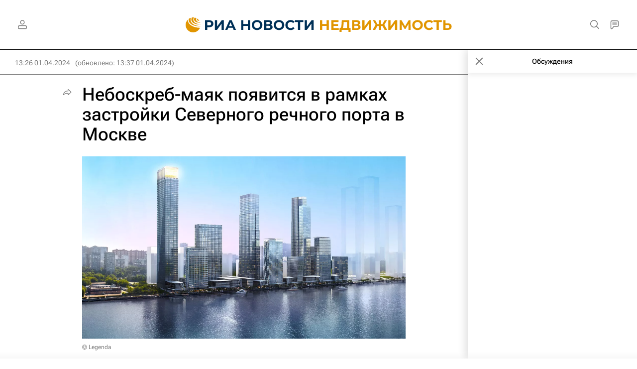

--- FILE ---
content_type: text/html
request_url: https://tns-counter.ru/nc01a**R%3Eundefined*rian_ru/ru/UTF-8/tmsec=rian_ru/19065278***
body_size: -73
content:
3D05761B697EC04BX1769914443:3D05761B697EC04BX1769914443

--- FILE ---
content_type: application/javascript
request_url: https://cdnn21.img.ria.ru/min/js/libs/banners/prebid.min.js?991c5bc75
body_size: 20590
content:
(function(e){function t(r){if(n[r])return n[r].exports;var i=n[r]={exports:{},id:r,loaded:!1};return e[r].call(i.exports,i,i.exports,t),i.loaded=!0,i.exports}var n={};return t.m=e,t.c=n,t.p="",t(0)})([function(e,t,n){"use strict";function r(e,t,n){return t in e?Object.defineProperty(e,t,{value:n,enumerable:!0,configurable:!0,writable:!0}):e[t]=n,e}function i(){for(var e=0;e<y.que.length;e++)if(d(y.que[e].called)===O)try{y.que[e].call(),y.que[e].called=!0}catch(e){h.logError("Error processing command :","prebid.js",e)}}function o(e){var t=y._bidsRequested.map(function(e){return e.bids.map(function(e){return e.placementCode})}).reduce(l.flatten).filter(l.uniques);return!!h.contains(t,e)||void h.logError('The "'+e+'" placement is not defined.')}function a(){y._bidsRequested=[],y._bidsReceived=y._bidsReceived.filter(function(e){return!y._adUnitCodes.includes(e.adUnitCode)})}function u(e,t,n){e.defaultView&&e.defaultView.frameElement&&(e.defaultView.frameElement.width=t,e.defaultView.frameElement.height=n)}var s=Object.assign||function(e){for(var t=1;t<arguments.length;t++){var n=arguments[t];for(var r in n)Object.prototype.hasOwnProperty.call(n,r)&&(e[r]=n[r])}return e},d="function"==typeof Symbol&&"symbol"==typeof Symbol.iterator?function(e){return typeof e}:function(e){return e&&"function"==typeof Symbol&&e.constructor===Symbol&&e!==Symbol.prototype?"symbol":typeof e},c=n(1),l=n(2),f=n(4);n(15);var p=n(14),g=n(12),b=n(43),y=(0,c.getGlobal)(),m=n(3),h=n(2),v=n(11),T=n(5),S=n(10),E=n(44),I=n(8),A=n(45),w=n(46),j="function",O="undefined",_="object",C=m.EVENTS.BID_WON,R=m.EVENTS.SET_TARGETING,U=!1,N=[],B={bidWon:o};y._bidsRequested=[],y._bidsReceived=[],y._adUnitCodes=[],y._winningBids=[],y._adsReceived=[],y._sendAllBids=!1,y.bidderSettings=y.bidderSettings||{},y.bidderTimeout=y.bidderTimeout||3e3,y.cbTimeout=y.cbTimeout||200,y.timeoutBuffer=200,y.logging=y.logging||!1,y.publisherDomain=y.publisherDomain||window.location.origin,y.libLoaded=!0,y.version="v0.20.0-pre",h.logInfo("Prebid.js v0.20.0-pre loaded"),y.adUnits=y.adUnits||[],y.que.push=function(e){if(("undefined"==typeof e?"undefined":d(e))===j)try{e.call()}catch(e){h.logError("Error processing command :"+e.message)}else h.logError("Commands written into pbjs.que.push must wrapped in a function")},y.getAdserverTargetingForAdUnitCodeStr=function(e){if(h.logInfo("Invoking pbjs.getAdserverTargetingForAdUnitCodeStr",arguments),e){var t=y.getAdserverTargetingForAdUnitCode(e);return h.transformAdServerTargetingObj(t)}h.logMessage("Need to call getAdserverTargetingForAdUnitCodeStr with adunitCode")},y.getAdserverTargetingForAdUnitCode=function(e){return y.getAdserverTargeting(e)[e]},y.getAdserverTargeting=function(e){return h.logInfo("Invoking pbjs.getAdserverTargeting",arguments),w.getAllTargeting(e).map(function(e){return r({},Object.keys(e)[0],e[Object.keys(e)[0]].map(function(e){return r({},Object.keys(e)[0],e[Object.keys(e)[0]].join(", "))}).reduce(function(e,t){return s(t,e)},{}))}).reduce(function(e,t){var n=Object.keys(t)[0];return e[n]=s({},e[n],t[n]),e},{})},y.getBidResponses=function(){h.logInfo("Invoking pbjs.getBidResponses",arguments);var e=y._bidsReceived.filter(l.adUnitsFilter.bind(this,y._adUnitCodes)),t=e&&e.length&&e[e.length-1].requestId;return e.map(function(e){return e.adUnitCode}).filter(l.uniques).map(function(n){return e.filter(function(e){return e.requestId===t&&e.adUnitCode===n})}).filter(function(e){return e&&e[0]&&e[0].adUnitCode}).map(function(e){return r({},e[0].adUnitCode,{bids:e})}).reduce(function(e,t){return s(e,t)},{})},y.getBidResponsesForAdUnitCode=function(e){var t=y._bidsReceived.filter(function(t){return t.adUnitCode===e});return{bids:t}},y.setTargetingForGPTAsync=function(){return h.logInfo("Invoking pbjs.setTargetingForGPTAsync",arguments),(0,l.isGptPubadsDefined)()?(w.resetPresetTargeting(),w.setTargeting(w.getAllTargeting()),void I.emit(R)):void h.logError("window.googletag is not defined on the page")},y.setTargetingForAst=function(){return h.logInfo("Invoking pbjs.setTargetingForAn",arguments),w.isApntagDefined()?(w.setTargetingForAst(),void I.emit(R)):void h.logError("window.apntag is not defined on the page")},y.allBidsAvailable=function(){return h.logInfo("Invoking pbjs.allBidsAvailable",arguments),v.bidsBackAll()},y.renderAd=function(e,t){if(h.logInfo("Invoking pbjs.renderAd",arguments),h.logMessage("Calling renderAd with adId :"+t),e&&t)try{var n=y._bidsReceived.find(function(e){return e.adId===t});if(n){y._winningBids.push(n),I.emit(C,n);var r=n.height,i=n.width,o=n.adUrl,a=n.ad;e===document||"video"===n.mediaType?h.logError("Error trying to write ad. Ad render call ad id "+t+" was prevented from writing to the main document."):a?(e.write(a),e.close(),u(e,i,r)):o?(e.write('<IFRAME SRC="'+o+'" FRAMEBORDER="0" SCROLLING="no" MARGINHEIGHT="0" MARGINWIDTH="0" TOPMARGIN="0" LEFTMARGIN="0" ALLOWTRANSPARENCY="true" WIDTH="'+i+'" HEIGHT="'+r+'"></IFRAME>'),e.close(),u(e,i,r)):h.logError("Error trying to write ad. No ad for bid response id: "+t)}else h.logError("Error trying to write ad. Cannot find ad by given id : "+t)}catch(e){h.logError("Error trying to write ad Id :"+t+" to the page:"+e.message)}else h.logError("Error trying to write ad Id :"+t+" to the page. Missing document or adId")},y.removeAdUnit=function(e){if(h.logInfo("Invoking pbjs.removeAdUnit",arguments),e)for(var t=0;t<y.adUnits.length;t++)y.adUnits[t].code===e&&y.adUnits.splice(t,1)},y.clearAuction=function(){U=!1,h.logMessage("Prebid auction cleared"),N.length&&N.shift()()},y.requestBids=function(e){var t=e.bidsBackHandler,n=e.timeout,r=e.adUnits,i=e.adUnitCodes;I.emit("requestBids");var o=y.cbTimeout=n||y.bidderTimeout;r=r||y.adUnits,h.logInfo("Invoking pbjs.requestBids",arguments),i&&i.length?r=r.filter(function(e){return i.includes(e.code)}):i=r&&r.map(function(e){return e.code});var u=r.filter(f.videoAdUnit).filter(f.hasNonVideoBidder);if(u.forEach(function(e){h.logError("adUnit "+e.code+" has 'mediaType' set to 'video' but contains a bidder that doesn't support video. No Prebid demand requests will be triggered for this adUnit.");for(var t=0;t<r.length;t++)r[t].code===e.code&&r.splice(t,1)}),U)return void N.push(function(){y.requestBids({bidsBackHandler:t,timeout:o,adUnits:r,adUnitCodes:i})});if(U=!0,y._adUnitCodes=i,v.externalCallbackReset(),a(),!r||0===r.length)return h.logMessage("No adUnits configured. No bids requested."),("undefined"==typeof t?"undefined":d(t))===j&&v.addOneTimeCallback(t,!1),void v.executeCallback();var s=!0,c=v.executeCallback.bind(v,s),l=setTimeout(c,o);("undefined"==typeof t?"undefined":d(t))===j&&v.addOneTimeCallback(t,l),T.callBids({adUnits:r,adUnitCodes:i,cbTimeout:o}),0===y._bidsRequested.length&&v.executeCallback()},y.addAdUnits=function(e){h.logInfo("Invoking pbjs.addAdUnits",arguments),h.isArray(e)?y.adUnits.push.apply(y.adUnits,e):("undefined"==typeof e?"undefined":d(e))===_&&y.adUnits.push(e)},y.onEvent=function(e,t,n){return h.logInfo("Invoking pbjs.onEvent",arguments),h.isFn(t)?n&&!B[e].call(null,n)?void h.logError('The id provided is not valid for event "'+e+'" and no handler was set.'):void I.on(e,t,n):void h.logError('The event handler provided is not a function and was not set on event "'+e+'".')},y.offEvent=function(e,t,n){h.logInfo("Invoking pbjs.offEvent",arguments),n&&!B[e].call(null,n)||I.off(e,t,n)},y.addCallback=function(e,t){h.logInfo("Invoking pbjs.addCallback",arguments);var n=null;return e&&t&&("undefined"==typeof t?"undefined":d(t))===j?(n=h.getUniqueIdentifierStr,v.addCallback(n,t,e),n):(h.logError("error registering callback. Check method signature"),n)},y.removeCallback=function(){return null},y.registerBidAdapter=function(e,t){h.logInfo("Invoking pbjs.registerBidAdapter",arguments);try{T.registerBidAdapter(e(),t)}catch(e){h.logError("Error registering bidder adapter : "+e.message)}},y.registerAnalyticsAdapter=function(e){h.logInfo("Invoking pbjs.registerAnalyticsAdapter",arguments);try{T.registerAnalyticsAdapter(e)}catch(e){h.logError("Error registering analytics adapter : "+e.message)}},y.bidsAvailableForAdapter=function(e){h.logInfo("Invoking pbjs.bidsAvailableForAdapter",arguments),y._bidsRequested.find(function(t){return t.bidderCode===e}).bids.map(function(t){return s(t,S.createBid(1),{bidderCode:e,adUnitCode:t.placementCode})}).map(function(e){return y._bidsReceived.push(e)})},y.createBid=function(e){return h.logInfo("Invoking pbjs.createBid",arguments),S.createBid(e)},y.addBidResponse=function(e,t){h.logInfo("Invoking pbjs.addBidResponse",arguments),v.addBidResponse(e,t)},y.loadScript=function(e,t,n){h.logInfo("Invoking pbjs.loadScript",arguments),E.loadScript(e,t,n)},y.enableAnalytics=function(e){e&&!h.isEmpty(e)?(h.logInfo("Invoking pbjs.enableAnalytics for: ",e),T.enableAnalytics(e)):h.logError("pbjs.enableAnalytics should be called with option {}")},y.aliasBidder=function(e,t){h.logInfo("Invoking pbjs.aliasBidder",arguments),e&&t?T.aliasBidAdapter(e,t):h.logError("bidderCode and alias must be passed as arguments","pbjs.aliasBidder")},y.setPriceGranularity=function(e){if(h.logInfo("Invoking pbjs.setPriceGranularity",arguments),!e)return void h.logError("Prebid Error: no value passed to `setPriceGranularity()`");if("string"==typeof e)v.setPriceGranularity(e);else if("object"===("undefined"==typeof e?"undefined":d(e))){if(!(0,g.isValidePriceConfig)(e))return void h.logError("Invalid custom price value passed to `setPriceGranularity()`");v.setCustomPriceBucket(e),v.setPriceGranularity(m.GRANULARITY_OPTIONS.CUSTOM),h.logMessage("Using custom price granularity")}},y.enableSendAllBids=function(){y._sendAllBids=!0},y.getAllWinningBids=function(){return y._winningBids},y.buildMasterVideoTagFromAdserverTag=function(e,t){h.logInfo("Invoking pbjs.buildMasterVideoTagFromAdserverTag",arguments);var n=(0,p.parse)(e);if(0===y._bidsReceived.length)return e;var r="";if("dfp"!==t.adserver.toLowerCase())return void h.logError("Only DFP adserver is supported");var i=A.dfpAdserver(t,n);return i.verifyAdserverTag()||h.logError("Invalid adserverTag, required google params are missing in query string"),i.appendQueryParams(),r=(0,p.format)(i.urlComponents)},y.setBidderSequence=function(e){e===m.ORDER.RANDOM&&T.setBidderSequence(m.ORDER.RANDOM)},y.getHighestCpmBids=function(e){return w.getWinningBids(e)},y.que.push(function(){return(0,b.listenMessagesFromCreative)()}),i()},function(e,t){"use strict";function n(){return window.pbjs}Object.defineProperty(t,"__esModule",{value:!0}),t.getGlobal=n,window.pbjs=window.pbjs||{},window.pbjs.que=window.pbjs.que||[]},function(e,t,n){"use strict";function r(){return O()+Math.random().toString(16).substr(2)}function i(){return window.console&&window.console.log}function o(e,t,n){return n.indexOf(e)===t}function a(e,t){return e.concat(t)}function u(e){return pbjs._bidsRequested.map(function(t){return t.bids.find(function(t){return t.bidId===e})}).find(function(e){return e})}function s(e){return Object.keys(e)}function d(e,t){return e[t]}function c(){var e=arguments.length>0&&void 0!==arguments[0]?arguments[0]:pbjs.adUnits;return e.map(function(e){return e.bids.map(function(e){return e.bidder}).reduce(a,[])}).reduce(a).filter(o)}function l(){if(window.googletag&&t.isFn(window.googletag.pubads)&&t.isFn(window.googletag.pubads().getSlots))return!0}function f(e,t){return e.cpm===t.cpm?e.timeToRespond>t.timeToRespond?t:e:e.cpm<t.cpm?t:e}function p(e){for(var t=e.length;t>0;){var n=Math.floor(Math.random()*t);t--;var r=e[t];e[t]=e[n],e[n]=r}return e}function g(e,t){return e.includes(t&&t.placementCode||t&&t.adUnitCode)}Object.defineProperty(t,"__esModule",{value:!0});var b="function"==typeof Symbol&&"symbol"==typeof Symbol.iterator?function(e){return typeof e}:function(e){return e&&"function"==typeof Symbol&&e.constructor===Symbol&&e!==Symbol.prototype?"symbol":typeof e};t.uniques=o,t.flatten=a,t.getBidRequest=u,t.getKeys=s,t.getValue=d,t.getBidderCodes=c,t.isGptPubadsDefined=l,t.getHighestCpm=f,t.shuffle=p,t.adUnitsFilter=g;var y=n(3),m="object",h="string",v="number",T=!1,S="Array",E="String",I="Function",A="Number",w=Object.prototype.toString,j=null;try{j=console.info.bind(window.console)}catch(e){}t.replaceTokenInString=function(e,t,n){return this._each(t,function(t,r){t=void 0===t?"":t;var i=n+r.toUpperCase()+n,o=new RegExp(i,"g");e=e.replace(o,t)}),e};var O=function(){var e=0;return function(){return e++,e}}();t.getUniqueIdentifierStr=r,t.generateUUID=function e(t){return t?(t^16*Math.random()>>t/4).toString(16):([1e7]+-1e3+-4e3+-8e3+-1e11).replace(/[018]/g,e)},t.getBidIdParameter=function(e,t){return t&&t[e]?t[e]:""},t.tryAppendQueryString=function(e,t,n){return n?e+=t+"="+encodeURIComponent(n)+"&":e},t.parseQueryStringParameters=function(e){var t="";for(var n in e)e.hasOwnProperty(n)&&(t+=n+"="+encodeURIComponent(e[n])+"&");return t},t.transformAdServerTargetingObj=function(e){return e&&Object.getOwnPropertyNames(e).length>0?s(e).map(function(t){return t+"="+encodeURIComponent(d(e,t))}).join("&"):""},t.extend=function(e,t){return e=e||{},this._each(t,function(n,r){b(t[r])===m?e[r]=this.extend(e[r],t[r]):e[r]=t[r]}),e},t.parseSizesInput=function(e){var t=[];if(("undefined"==typeof e?"undefined":b(e))===h){var n=e.split(","),r=/^(\d)+x(\d)+$/i;if(n)for(var i in n)U(n,i)&&n[i].match(r)&&t.push(n[i])}else if(("undefined"==typeof e?"undefined":b(e))===m){var o=e.length;if(o>0)if(2===o&&b(e[0])===v&&b(e[1])===v)t.push(this.parseGPTSingleSizeArray(e));else for(var a=0;a<o;a++)t.push(this.parseGPTSingleSizeArray(e[a]))}return t},t.parseGPTSingleSizeArray=function(e){if(this.isArray(e)&&2===e.length&&!isNaN(e[0])&&!isNaN(e[1]))return e[0]+"x"+e[1]},t.getTopWindowLocation=function(){var e=void 0;try{e=window.top.location}catch(t){e=window.location}return e},t.getTopWindowUrl=function(){var e=void 0;try{e=this.getTopWindowLocation().href}catch(t){e=""}return e},t.logWarn=function(e){C()&&console.warn&&console.warn("WARNING: "+e)},t.logInfo=function(e,t){C()&&i()&&j&&(t&&0!==t.length||(t=""),j("INFO: "+e+(""===t?"":" : params : "),t))},t.logMessage=function(e){C()&&i()&&console.log("MESSAGE: "+e)},t.hasConsoleLogger=i;var _=function(e){return e?window.console.error?"error":"log":""}(i()),C=function(){return pbjs.logging===!1&&T===!1&&(pbjs.logging="TRUE"===R(y.DEBUG_MODE).toUpperCase(),T=!0),!!pbjs.logging};t.debugTurnedOn=C,t.logError=function(e,t,n){var r=t||"ERROR";C()&&i()&&console[_](console,r+": "+e,n||"")},t.createInvisibleIframe=function(){var e=document.createElement("iframe");return e.id=r(),e.height=0,e.width=0,e.border="0px",e.hspace="0",e.vspace="0",e.marginWidth="0",e.marginHeight="0",e.style.border="0",e.scrolling="no",e.frameBorder="0",e.src="about:blank",e.style.display="none",e};var R=function(e){var t="[\\?&]"+e+"=([^&#]*)",n=new RegExp(t),r=n.exec(window.location.search);return null===r?"":decodeURIComponent(r[1].replace(/\+/g," "))};t.hasValidBidRequest=function(e,t,n){function r(e,n){n===t[o]&&(i=!0)}for(var i=!1,o=0;o<t.length;o++)if(i=!1,this._each(e,r),!i)return this.logError("Params are missing for bid request. One of these required paramaters are missing: "+t,n),!1;return!0},t.addEventHandler=function(e,t,n){e.addEventListener?e.addEventListener(t,n,!0):e.attachEvent&&e.attachEvent("on"+t,n)},t.isA=function(e,t){return w.call(e)==="[object "+t+"]"},t.isFn=function(e){return this.isA(e,I)},t.isStr=function(e){return this.isA(e,E)},t.isArray=function(e){return this.isA(e,S)},t.isNumber=function(e){return this.isA(e,A)},t.isEmpty=function(e){if(!e)return!0;if(this.isArray(e)||this.isStr(e))return!(e.length>0);for(var t in e)if(hasOwnProperty.call(e,t))return!1;return!0},t.isEmptyStr=function(e){return this.isStr(e)&&(!e||0===e.length)},t._each=function(e,t){if(!this.isEmpty(e)){if(this.isFn(e.forEach))return e.forEach(t,this);var n=0,r=e.length;if(r>0)for(;n<r;n++)t(e[n],n,e);else for(n in e)hasOwnProperty.call(e,n)&&t.call(this,e[n],n)}},t.contains=function(e,t){if(this.isEmpty(e))return!1;if(this.isFn(e.indexOf))return e.indexOf(t)!==-1;for(var n=e.length;n--;)if(e[n]===t)return!0;return!1},t.indexOf=function(){if(Array.prototype.indexOf)return Array.prototype.indexOf}(),t._map=function(e,t){if(this.isEmpty(e))return[];if(this.isFn(e.map))return e.map(t);var n=[];return this._each(e,function(r,i){n.push(t(r,i,e))}),n};var U=function(e,t){return e.hasOwnProperty?e.hasOwnProperty(t):"undefined"!=typeof e[t]&&e.constructor.prototype[t]!==e[t]};t.createTrackPixelHtml=function(e){if(!e)return"";var t=encodeURI(e),n='<div style="position:absolute;left:0px;top:0px;visibility:hidden;">';return n+='<img src="'+t+'"></div>'},t.createTrackPixelIframeHtml=function(e){return e?'<iframe frameborder="0" allowtransparency="true" marginheight="0" marginwidth="0" width="0" hspace="0" vspace="0" height="0" style="height:0p;width:0p;display:none;" scrolling="no" src="'+encodeURI(e)+'"></iframe>':""},t.getIframeDocument=function(e){if(e){var t=void 0;try{t=e.contentWindow?e.contentWindow.document:e.contentDocument.document?e.contentDocument.document:e.contentDocument}catch(e){this.logError("Cannot get iframe document",e)}return t}},t.getValueString=function(e,t,n){return void 0===t||null===t?n:this.isStr(t)?t:this.isNumber(t)?t.toString():void this.logWarn("Unsuported type for param: "+e+" required type: String")}},function(e,t){e.exports={JSON_MAPPING:{PL_CODE:"code",PL_SIZE:"sizes",PL_BIDS:"bids",BD_BIDDER:"bidder",BD_ID:"paramsd",BD_PL_ID:"placementId",ADSERVER_TARGETING:"adserverTargeting",BD_SETTING_STANDARD:"standard"},REPO_AND_VERSION:"prebid_prebid_0.20.0-pre",DEBUG_MODE:"pbjs_debug",STATUS:{GOOD:1,NO_BID:2},CB:{TYPE:{ALL_BIDS_BACK:"allRequestedBidsBack",AD_UNIT_BIDS_BACK:"adUnitBidsBack",BID_WON:"bidWon",REQUEST_BIDS:"requestBids"}},objectType_function:"function",objectType_undefined:"undefined",objectType_object:"object",objectType_string:"string",objectType_number:"number",EVENTS:{AUCTION_INIT:"auctionInit",AUCTION_END:"auctionEnd",BID_ADJUSTMENT:"bidAdjustment",BID_TIMEOUT:"bidTimeout",BID_REQUESTED:"bidRequested",BID_RESPONSE:"bidResponse",BID_WON:"bidWon",SET_TARGETING:"setTargeting",REQUEST_BIDS:"requestBids"},EVENT_ID_PATHS:{bidWon:"adUnitCode"},ORDER:{RANDOM:"random"},GRANULARITY_OPTIONS:{LOW:"low",MEDIUM:"medium",HIGH:"high",AUTO:"auto",DENSE:"dense",CUSTOM:"custom"},TARGETING_KEYS:["hb_bidder","hb_adid","hb_pb","hb_size","hb_deal"]}},function(e,t,n){"use strict";Object.defineProperty(t,"__esModule",{value:!0}),t.hasNonVideoBidder=t.videoAdUnit=void 0;var r=n(5),i=(t.videoAdUnit=function(e){return"video"===e.mediaType},function(e){return!r.videoAdapters.includes(e.bidder)});t.hasNonVideoBidder=function(e){return e.bids.filter(i).length}},function(e,t,n){"use strict";function r(e){var t=e.bidderCode,n=e.requestId,r=e.bidderRequestId,i=e.adUnits;return i.map(function(e){return e.bids.filter(function(e){return e.bidder===t}).map(function(t){var i=e.sizes;if(e.sizeMapping){var a=(0,u.mapSizes)(e);if(""===a)return"";i=a}return o(t,{placementCode:e.code,mediaType:e.mediaType,sizes:i,bidId:d.getUniqueIdentifierStr(),bidderRequestId:r,requestId:n})})}).reduce(a.flatten,[]).filter(function(e){return""!==e})}var i="function"==typeof Symbol&&"symbol"==typeof Symbol.iterator?function(e){return typeof e}:function(e){return e&&"function"==typeof Symbol&&e.constructor===Symbol&&e!==Symbol.prototype?"symbol":typeof e},o=Object.assign||function(e){for(var t=1;t<arguments.length;t++){var n=arguments[t];for(var r in n)Object.prototype.hasOwnProperty.call(n,r)&&(e[r]=n[r])}return e},a=n(2),u=n(6),s=n(7),d=n(2),c=n(3),l=n(8),f={};t.bidderRegistry=f;var p={},g=null;t.callBids=function(e){var t=e.adUnits,n=e.cbTimeout,i=d.generateUUID(),o=Date.now(),u={timestamp:o,requestId:i};l.emit(c.EVENTS.AUCTION_INIT,u);var s=(0,a.getBidderCodes)(t);g===c.ORDER.RANDOM&&(s=(0,a.shuffle)(s)),s.forEach(function(e){var a=f[e];if(a){var u=d.getUniqueIdentifierStr(),s={bidderCode:e,requestId:i,bidderRequestId:u,bids:r({bidderCode:e,requestId:i,bidderRequestId:u,adUnits:t}),start:(new Date).getTime(),auctionStart:o,timeout:n};s.bids&&0!==s.bids.length&&(d.logMessage("CALLING BIDDER ======= "+e),pbjs._bidsRequested.push(s),l.emit(c.EVENTS.BID_REQUESTED,s),a.callBids(s))}else d.logError("Adapter trying to be called which does not exist: "+e+" adaptermanager.callBids")})},t.registerBidAdapter=function(e,t){e&&t?i(e.callBids)===c.objectType_function?f[t]=e:d.logError("Bidder adaptor error for bidder code: "+t+"bidder must implement a callBids() function"):d.logError("bidAdaptor or bidderCode not specified")},t.aliasBidAdapter=function(e,t){var n=f[t];if(("undefined"==typeof n?"undefined":i(n))===c.objectType_undefined){var r=f[e];if(("undefined"==typeof r?"undefined":i(r))===c.objectType_undefined)d.logError('bidderCode "'+e+'" is not an existing bidder.',"adaptermanager.aliasBidAdapter");else try{var o=null;r instanceof s.BaseAdapter?d.logError(e+" bidder does not currently support aliasing.","adaptermanager.aliasBidAdapter"):(o=r.createNew(),o.setBidderCode(t),this.registerBidAdapter(o,t))}catch(t){d.logError(e+" bidder does not currently support aliasing.","adaptermanager.aliasBidAdapter")}}else d.logMessage('alias name "'+t+'" has been already specified.')},t.registerAnalyticsAdapter=function(e){var t=e.adapter,n=e.code;t&&n?i(t.enableAnalytics)===c.objectType_function?(t.code=n,p[n]=t):d.logError('Prebid Error: Analytics adaptor error for analytics "'+n+'"\n        analytics adapter must implement an enableAnalytics() function'):d.logError("Prebid Error: analyticsAdapter or analyticsCode not specified")},t.enableAnalytics=function(e){d.isArray(e)||(e=[e]),d._each(e,function(e){var t=p[e.provider];t?t.enableAnalytics(e):d.logError("Prebid Error: no analytics adapter found in registry for\n        "+e.provider+".")})},t.setBidderSequence=function(e){g=e};var b=n(9);t.registerBidAdapter(new b,"adriver"),t.videoAdapters=[]},function(e,t,n){"use strict";function r(e){if(e&&e.__esModule)return e;var t={};if(null!=e)for(var n in e)Object.prototype.hasOwnProperty.call(e,n)&&(t[n]=e[n]);return t.default=e,t}function i(e){if(!o(e.sizeMapping))return e.sizes;var t=a();if(!t){var n=e.sizeMapping.reduce(function(e,t){return e.minWidth<t.minWidth?t:e});return n.sizes?n.sizes:e.sizes}var r="",i=e.sizeMapping.find(function(e){return t>e.minWidth});return i&&i.sizes?(r=i.sizes,d.logMessage("AdUnit : "+e.code+" resized based on device width to : "+r)):d.logMessage("AdUnit : "+e.code+" not mapped to any sizes for device width. This request will be suppressed."),r}function o(e){return!!(d.isArray(e)&&e.length>0)||(d.logInfo("No size mapping defined"),!1)}function a(e){var t=e||c||window,n=t.document;return t.innerWidth?t.innerWidth:n.body.clientWidth?n.body.clientWidth:n.documentElement.clientWidth?n.documentElement.clientWidth:0}function u(e){c=e}Object.defineProperty(t,"__esModule",{value:!0}),t.setWindow=t.getScreenWidth=t.mapSizes=void 0;var s=n(2),d=r(s),c=void 0;t.mapSizes=i,t.getScreenWidth=a,t.setWindow=u},function(e,t){"use strict";function n(e,t){if(!(e instanceof t))throw new TypeError("Cannot call a class as a function")}Object.defineProperty(t,"__esModule",{value:!0});var r=function(){function e(e,t){for(var n=0;n<t.length;n++){var r=t[n];r.enumerable=r.enumerable||!1,r.configurable=!0,"value"in r&&(r.writable=!0),Object.defineProperty(e,r.key,r)}}return function(t,n,r){return n&&e(t.prototype,n),r&&e(t,r),t}}();t.BaseAdapter=function(){function e(t){n(this,e),this.code=t}return r(e,[{key:"getCode",value:function(){return this.code}},{key:"setCode",value:function(e){this.code=e}},{key:"callBids",value:function(){throw"adapter implementation must override callBids method"}}]),e}()},function(e,t,n){"use strict";var r=n(2),i=n(3),o=Array.prototype.slice,a=Array.prototype.push,u=r._map(i.EVENTS,function(e){return e}),s=i.EVENT_ID_PATHS,d=[];e.exports=function(){function e(e,t){r.logMessage("Emitting event for: "+e);var i=t[0]||{},o=s[e],u=i[o],c=n[e]||{que:[]},l=r._map(c,function(e,t){return t}),f=[];d.push({eventType:e,args:i,id:u}),u&&r.contains(l,u)&&a.apply(f,c[u].que),a.apply(f,c.que),r._each(f,function(e){if(e)try{e.apply(null,t)}catch(e){r.logError("Error executing handler:","events.js",e)}})}function t(e){return r.contains(u,e)}var n={},i={};return i.on=function(e,i,o){if(t(e)){var a=n[e]||{que:[]};o?(a[o]=a[o]||{que:[]},a[o].que.push(i)):a.que.push(i),n[e]=a}else r.logError("Wrong event name : "+e+" Valid event names :"+u)},i.emit=function(t){var n=o.call(arguments,1);e(t,n)},i.off=function(e,t,i){var o=n[e];r.isEmpty(o)||r.isEmpty(o.que)&&r.isEmpty(o[i])||i&&(r.isEmpty(o[i])||r.isEmpty(o[i].que))||(i?r._each(o[i].que,function(e){var n=o[i].que;e===t&&n.splice(r.indexOf.call(n,e),1)}):r._each(o.que,function(e){var n=o.que;e===t&&n.splice(r.indexOf.call(n,e),1)}),n[e]=o)},i.get=function(){return n},i.getEvents=function(){var e=[];return r._each(d,function(t){var n=r.extend({},t);e.push(n)}),e},i}()},function(e,t,n){"use strict";var r=n(10),i=n(11),o=n(2),a=n(13).ajax,u=function(){function e(e){var t=e.bids||[],r=Math.round(999999999*Math.random())+"-"+Math.round(new Date/1e3)+"-1-46-",i=o.getBidIdParameter("siteid",t[0].params)+"",a=o.getBidIdParameter("currency",t[0].params);a=a?a+"":"RUB";var u={cur:[a],site:{name:window.location.origin,domain:window.location.hostname,id:i,page:window.location.href},id:r,user:{buyerid:0},device:{ip:"195.209.111.14",ua:window.navigator.userAgent},imp:[]};o._each(t,function(e){if(e.placementCode){var t,n,r,i=o.getBidIdParameter("bidfloor",e.params);2===e.sizes.length&&"number"==typeof e.sizes[0]&&"number"==typeof e.sizes[1]?(t=e.sizes[0],n=e.sizes[1]):(t=e.sizes[0][0],n=e.sizes[0][1]),r={id:e.placementCode,banner:{w:t||void 0,h:n||void 0},bidfloor:i?i:0,bidfloorcur:a,secure:0},u.imp.push(r),pbjs.adriverRequests.push(e.placementCode)}}),u.imp[0].banner.w&&u.imp[0].banner.h&&n(u)}function t(e){try{e=JSON.parse(e)}catch(t){e={seatbid:[{bid:[{price:0,impid:void 0,nurl:void 0}]}]}}var t,n=0;o._each(e.seatbid,function(e){var a=e.bid[0];void 0!==a.nurl&&(n=a.nurl.split("://"),n=window.location.protocol+"//"+n[1],n=n.replace("${AUCTION_PRICE}",a.price));var u=a.impid||void 0;a.price>=0&&void 0!==u&&0!==n&&(t=r.createBid(1),t.bidderCode="adriver",t.cpm=a.price,t.adUrl=n,t.width=a.w,t.height=a.h,i.addBidResponse(u,t),o._each(pbjs.adriverRequests,function(e,t){e===u&&pbjs.adriverRequests.splice(t,1)}))}),pbjs.adriverRequests.length>0&&o._each(pbjs.adriverRequests,function(e){t=r.createBid(2),t.bidderCode="adriver",i.addBidResponse(e,t)})}function n(e){a(u,t,JSON.stringify(e),s)}var u=window.location.protocol+"//pb.adriver.ru/cgi-bin/bid.cgi",s={contentType:"text/plain",method:"POST",withCredentials:!0};return pbjs.adriverRequests=[],{callBids:e,responseCallback:t}};e.exports=u},function(e,t,n){"use strict";function r(e,t){function n(){switch(o){case 0:return"Pending";case 1:return"Bid available";case 2:return"Bid returned empty or error response";case 3:return"Bid timed out"}}var r=t&&t.bidId||i.getUniqueIdentifierStr(),o=e||0;this.bidderCode="",this.width=0,this.height=0,this.statusMessage=n(),this.adId=r,this.getStatusCode=function(){return o},this.getSize=function(){return this.width+"x"+this.height}}var i=n(2);t.createBid=function(){return new(Function.prototype.bind.apply(r,[null].concat(Array.prototype.slice.call(arguments))))}},function(e,t,n){"use strict";function r(){return(new Date).getTime()}function i(e){return e.bidderCode}function o(e){return e.bidder}function a(e){var t=this,n=pbjs._bidsRequested.map(function(n){return n.bids.filter(T.adUnitsFilter.bind(t,pbjs._adUnitCodes)).filter(function(t){return t.placementCode===e})}).reduce(T.flatten,[]).map(function(e){return"indexExchange"===e.bidder?e.sizes.length:1}).reduce(u,0),r=pbjs._bidsReceived.filter(function(t){return t.adUnitCode===e}).length;return n===r}function u(e,t){return e+t}function s(){var e=pbjs._bidsRequested.map(function(e){return e.bids}).reduce(T.flatten,[]).filter(T.adUnitsFilter.bind(this,pbjs._adUnitCodes)).map(function(e){return"indexExchange"===e.bidder?e.sizes.length:1}).reduce(function(e,t){return e+t},0),t=pbjs._bidsReceived.filter(T.adUnitsFilter.bind(this,pbjs._adUnitCodes)).length;return e===t}function d(e,t){return pbjs._bidsRequested.find(function(n){return n.bids.filter(function(n){return n.bidder===e&&n.placementCode===t}).length>0})||{start:null,requestId:null}}function c(e,t){var n={},r=pbjs.bidderSettings;if(t&&r){var i=y();l(n,i,t)}return e&&t&&r&&r[e]&&r[e][E.JSON_MAPPING.ADSERVER_TARGETING]?(l(n,r[e],t),t.alwaysUseBid=r[e].alwaysUseBid,t.sendStandardTargeting=r[e].sendStandardTargeting):R[e]&&(l(n,R[e],t),t.alwaysUseBid=R[e].alwaysUseBid,t.sendStandardTargeting=R[e].sendStandardTargeting),n}function l(e,t,n){var r=t[E.JSON_MAPPING.ADSERVER_TARGETING];return n.size=n.getSize(),A._each(r,function(r){var i=r.key,o=r.val;if(e[i]&&A.logWarn("The key: "+i+" is getting ovewritten"),A.isFn(o))try{o=o(n)}catch(e){A.logError("bidmanager","ERROR",e)}("undefined"==typeof t.suppressEmptyKeys||t.suppressEmptyKeys!==!0)&&"hb_deal"!==i||!A.isEmptyStr(o)&&null!==o&&void 0!==o?e[i]=o:A.logInfo("suppressing empty key '"+i+"' from adserver targeting")}),e}function f(e){var t=[e];p(O.byAdUnit,t)}function p(e,t){var n=this;A.isArray(e)&&e.forEach(function(e){var r=t||pbjs._adUnitCodes,i=[pbjs._bidsReceived.filter(T.adUnitsFilter.bind(n,r)).reduce(g,{})];e.apply(pbjs,i)})}function g(e,t){return e[t.adUnitCode]||(e[t.adUnitCode]={bids:[]}),e[t.adUnitCode].bids.push(t),e}function b(e){var t=e.bidderCode,n=e.cpm;if(t&&pbjs.bidderSettings&&pbjs.bidderSettings[t]&&h(pbjs.bidderSettings[t].bidCpmAdjustment)===j)try{n=pbjs.bidderSettings[t].bidCpmAdjustment.call(null,e.cpm,A.extend({},e))}catch(e){A.logError("Error during bid adjustment","bidmanager.js",e)}n>=0&&(e.cpm=n)}function y(){var e=pbjs.bidderSettings;return e[E.JSON_MAPPING.BD_SETTING_STANDARD]||(e[E.JSON_MAPPING.BD_SETTING_STANDARD]={adserverTargeting:[{key:"hb_bidder",val:function(e){return e.bidderCode}},{key:"hb_adid",val:function(e){return e.adId}},{key:"hb_pb",val:function(e){return _===E.GRANULARITY_OPTIONS.AUTO?e.pbAg:_===E.GRANULARITY_OPTIONS.DENSE?e.pbDg:_===E.GRANULARITY_OPTIONS.LOW?e.pbLg:_===E.GRANULARITY_OPTIONS.MEDIUM?e.pbMg:_===E.GRANULARITY_OPTIONS.HIGH?e.pbHg:_===E.GRANULARITY_OPTIONS.CUSTOM?e.pbCg:void 0}},{key:"hb_size",val:function(e){return e.size}},{key:"hb_deal",val:function(e){return e.dealId}}]}),e[E.JSON_MAPPING.BD_SETTING_STANDARD]}function m(){return y()[E.JSON_MAPPING.ADSERVER_TARGETING]}var h="function"==typeof Symbol&&"symbol"==typeof Symbol.iterator?function(e){return typeof e}:function(e){return e&&"function"==typeof Symbol&&e.constructor===Symbol&&e!==Symbol.prototype?"symbol":typeof e},v=Object.assign||function(e){for(var t=1;t<arguments.length;t++){var n=arguments[t];for(var r in n)Object.prototype.hasOwnProperty.call(n,r)&&(e[r]=n[r])}return e},T=n(2),S=n(12),E=n(3),I=E.EVENTS.AUCTION_END,A=n(2),w=n(8),j="function",O={byAdUnit:[],all:[],oneTime:null,timer:!1},_=E.GRANULARITY_OPTIONS.MEDIUM,C=void 0,R={};t.setCustomPriceBucket=function(e){C=e},t.getTimedOutBidders=function(){return pbjs._bidsRequested.map(i).filter(T.uniques).filter(function(e){return pbjs._bidsReceived.map(o).filter(T.uniques).indexOf(e)<0})},t.bidsBackAll=function(){return s()},t.addBidResponse=function(e,n){if(!e)return void A.logWarn("No adUnitCode supplied to addBidResponse, response discarded");if(n){var i=d(n.bidderCode,e),o=i.requestId,u=i.start;if(v(n,{requestId:o,responseTimestamp:r(),requestTimestamp:u,cpm:n.cpm||0,bidder:n.bidderCode,adUnitCode:e}),n.timeToRespond=n.responseTimestamp-n.requestTimestamp,n.timeToRespond>pbjs.cbTimeout+pbjs.timeoutBuffer){var l=!0;t.executeCallback(l)}w.emit(E.EVENTS.BID_ADJUSTMENT,n),w.emit(E.EVENTS.BID_RESPONSE,n);var p=(0,S.getPriceBucketString)(n.cpm,C);n.pbLg=p.low,n.pbMg=p.med,n.pbHg=p.high,n.pbAg=p.auto,n.pbDg=p.dense,n.pbCg=p.custom;var g={};n.bidderCode&&n.cpm>0&&(g=c(n.bidderCode,n)),n.adserverTargeting=g,pbjs._bidsReceived.push(n)}n&&n.adUnitCode&&a(n.adUnitCode)&&f(n.adUnitCode),
s()&&t.executeCallback()},t.getKeyValueTargetingPairs=function(){return c.apply(void 0,arguments)},t.setPriceGranularity=function(e){var t=E.GRANULARITY_OPTIONS;Object.keys(t).filter(function(n){return e===t[n]})?_=e:(A.logWarn("Prebid Warning: setPriceGranularity was called with invalid setting, using `medium` as default."),_=E.GRANULARITY_OPTIONS.MEDIUM)},t.registerDefaultBidderSetting=function(e,t){R[e]=t},t.executeCallback=function(e){if(!e&&O.timer&&clearTimeout(O.timer),O.all.called!==!0&&(p(O.all),O.all.called=!0,e)){var n=t.getTimedOutBidders();n.length&&w.emit(E.EVENTS.BID_TIMEOUT,n)}if(O.oneTime){w.emit(I);try{p([O.oneTime])}catch(e){A.logError("Error executing bidsBackHandler",null,e)}finally{O.oneTime=null,O.timer=!1,pbjs.clearAuction()}}},t.externalCallbackReset=function(){O.all.called=!1},t.addOneTimeCallback=function(e,t){O.oneTime=e,O.timer=t},t.addCallback=function(e,t,n){t.id=e,E.CB.TYPE.ALL_BIDS_BACK===n?O.all.push(t):E.CB.TYPE.AD_UNIT_BIDS_BACK===n&&O.byAdUnit.push(t)},w.on(E.EVENTS.BID_ADJUSTMENT,function(e){b(e)}),t.adjustBids=function(){return b.apply(void 0,arguments)},t.getStandardBidderAdServerTargeting=m},function(e,t){"use strict";function n(e,t){var n=0;return n=parseFloat(e),isNaN(n)&&(n=""),{low:""===n?"":r(e,u),med:""===n?"":r(e,s),high:""===n?"":r(e,d),auto:""===n?"":r(e,l),dense:""===n?"":r(e,c),custom:""===n?"":r(e,t)}}function r(e,t){var n="";if(!i(t))return n;var r=t.buckets.reduce(function(e,t){return e.max>t.max?e:t},{max:0}),u=t.buckets.find(function(t){if(e>r.max){var i=t.precision||a;n=t.max.toFixed(i)}else if(e<=t.max&&e>=t.min)return t});return u&&(n=o(e,u.increment,u.precision)),n}function i(e){if(!e||!e.buckets||!Array.isArray(e.buckets))return!1;var t=!0;return e.buckets.forEach(function(e){"undefined"!=typeof e.min&&e.max&&e.increment||(t=!1)}),t}function o(e,t,n){n||(n=a);var r=1/t;return(Math.floor(e*r)/r).toFixed(n)}Object.defineProperty(t,"__esModule",{value:!0});var a=2,u={buckets:[{min:0,max:5,increment:.5}]},s={buckets:[{min:0,max:20,increment:.1}]},d={buckets:[{min:0,max:20,increment:.01}]},c={buckets:[{min:0,max:3,increment:.01},{min:3,max:8,increment:.05},{min:8,max:20,increment:.5}]},l={buckets:[{min:0,max:5,increment:.05},{min:5,max:10,increment:.1},{min:10,max:20,increment:.5}]};t.getPriceBucketString=n,t.isValidePriceConfig=i},function(e,t,n){"use strict";function r(e,t,n){var r=arguments.length>3&&void 0!==arguments[3]?arguments[3]:{};try{var s=void 0,d=!1,c=r.method||(n?"POST":"GET");if(window.XMLHttpRequest?(s=new window.XMLHttpRequest,void 0===s.responseType&&(d=!0)):d=!0,d?(s=new window.XDomainRequest,s.onload=function(){t(s.responseText,s)},s.onerror=function(){a.logMessage("xhr onerror")},s.ontimeout=function(){a.logMessage("xhr timeout")},s.onprogress=function(){a.logMessage("xhr onprogress")}):s.onreadystatechange=function(){s.readyState===u&&t&&t(s.responseText,s)},"GET"===c&&n){var l=(0,o.parse)(e);i(l.search,n),e=(0,o.format)(l)}s.open(c,e),d||(r.withCredentials&&(s.withCredentials=!0),r.preflight&&s.setRequestHeader("X-Requested-With","XMLHttpRequest"),s.setRequestHeader("Content-Type",r.contentType||"text/plain")),s.send("POST"===c&&n)}catch(e){a.logError("xhr construction",e)}}Object.defineProperty(t,"__esModule",{value:!0});var i=Object.assign||function(e){for(var t=1;t<arguments.length;t++){var n=arguments[t];for(var r in n)Object.prototype.hasOwnProperty.call(n,r)&&(e[r]=n[r])}return e};t.ajax=r;var o=n(14),a=n(2),u=4},function(e,t){"use strict";function n(e){return e?e.replace(/^\?/,"").split("&").reduce(function(e,t){var n=t.split("="),r=a(n,2),i=r[0],o=r[1];return/\[\]$/.test(i)?(i=i.replace("[]",""),e[i]=e[i]||[],e[i].push(o)):e[i]=o||"",e},{}):{}}function r(e){return Object.keys(e).map(function(t){return Array.isArray(e[t])?e[t].map(function(e){return t+"[]="+e}).join("&"):t+"="+e[t]}).join("&")}function i(e){var t=document.createElement("a");return t.href=decodeURIComponent(e),{protocol:(t.protocol||"").replace(/:$/,""),hostname:t.hostname,port:+t.port,pathname:t.pathname,search:n(t.search||""),hash:(t.hash||"").replace(/^#/,""),host:t.host}}function o(e){return(e.protocol||"http")+"://"+(e.host||e.hostname+(e.port?":"+e.port:""))+(e.pathname||"")+(e.search?"?"+r(e.search||""):"")+(e.hash?"#"+e.hash:"")}Object.defineProperty(t,"__esModule",{value:!0});var a=function(){function e(e,t){var n=[],r=!0,i=!1,o=void 0;try{for(var a,u=e[Symbol.iterator]();!(r=(a=u.next()).done)&&(n.push(a.value),!t||n.length!==t);r=!0);}catch(e){i=!0,o=e}finally{try{!r&&u.return&&u.return()}finally{if(i)throw o}}return n}return function(t,n){if(Array.isArray(t))return t;if(Symbol.iterator in Object(t))return e(t,n);throw new TypeError("Invalid attempt to destructure non-iterable instance")}}();t.parseQS=n,t.formatQS=r,t.parse=i,t.format=o},function(e,t,n){"use strict";function r(e){return e&&e.__esModule?e:{default:e}}var i=n(16),o=r(i),a=n(40),u=r(a);Array.prototype.find||(0,o.default)(),Array.prototype.includes||(0,u.default)(),Number.isInteger=Number.isInteger||function(e){return"number"==typeof e&&isFinite(e)&&Math.floor(e)===e}},function(e,t,n){"use strict";var r=n(17),i=n(21);e.exports=function(){var e=i();return r(Array.prototype,{find:e},{find:function(){return Array.prototype.find!==e}}),e}},function(e,t,n){"use strict";var r=n(18),i=n(20),o="function"==typeof Symbol&&"symbol"==typeof Symbol(),a=Object.prototype.toString,u=function(e){return"function"==typeof e&&"[object Function]"===a.call(e)},s=function(){var e={};try{Object.defineProperty(e,"x",{enumerable:!1,value:e});for(var t in e)return!1;return e.x===e}catch(e){return!1}},d=Object.defineProperty&&s(),c=function(e,t,n,r){(!(t in e)||u(r)&&r())&&(d?Object.defineProperty(e,t,{configurable:!0,enumerable:!1,value:n,writable:!0}):e[t]=n)},l=function(e,t){var n=arguments.length>2?arguments[2]:{},a=r(t);o&&(a=a.concat(Object.getOwnPropertySymbols(t))),i(a,function(r){c(e,r,t[r],n[r])})};l.supportsDescriptors=!!d,e.exports=l},function(e,t,n){"use strict";var r=Object.prototype.hasOwnProperty,i=Object.prototype.toString,o=Array.prototype.slice,a=n(19),u=Object.prototype.propertyIsEnumerable,s=!u.call({toString:null},"toString"),d=u.call(function(){},"prototype"),c=["toString","toLocaleString","valueOf","hasOwnProperty","isPrototypeOf","propertyIsEnumerable","constructor"],l=function(e){var t=e.constructor;return t&&t.prototype===e},f={$console:!0,$external:!0,$frame:!0,$frameElement:!0,$frames:!0,$innerHeight:!0,$innerWidth:!0,$outerHeight:!0,$outerWidth:!0,$pageXOffset:!0,$pageYOffset:!0,$parent:!0,$scrollLeft:!0,$scrollTop:!0,$scrollX:!0,$scrollY:!0,$self:!0,$webkitIndexedDB:!0,$webkitStorageInfo:!0,$window:!0},p=function(){if("undefined"==typeof window)return!1;for(var e in window)try{if(!f["$"+e]&&r.call(window,e)&&null!==window[e]&&"object"==typeof window[e])try{l(window[e])}catch(e){return!0}}catch(e){return!0}return!1}(),g=function(e){if("undefined"==typeof window||!p)return l(e);try{return l(e)}catch(e){return!1}},b=function(e){var t=null!==e&&"object"==typeof e,n="[object Function]"===i.call(e),o=a(e),u=t&&"[object String]"===i.call(e),l=[];if(!t&&!n&&!o)throw new TypeError("Object.keys called on a non-object");var f=d&&n;if(u&&e.length>0&&!r.call(e,0))for(var p=0;p<e.length;++p)l.push(String(p));if(o&&e.length>0)for(var b=0;b<e.length;++b)l.push(String(b));else for(var y in e)f&&"prototype"===y||!r.call(e,y)||l.push(String(y));if(s)for(var m=g(e),h=0;h<c.length;++h)m&&"constructor"===c[h]||!r.call(e,c[h])||l.push(c[h]);return l};b.shim=function(){if(Object.keys){var e=function(){return 2===(Object.keys(arguments)||"").length}(1,2);if(!e){var t=Object.keys;Object.keys=function(e){return t(a(e)?o.call(e):e)}}}else Object.keys=b;return Object.keys||b},e.exports=b},function(e,t){"use strict";var n=Object.prototype.toString;e.exports=function(e){var t=n.call(e),r="[object Arguments]"===t;return r||(r="[object Array]"!==t&&null!==e&&"object"==typeof e&&"number"==typeof e.length&&e.length>=0&&"[object Function]"===n.call(e.callee)),r}},function(e,t){var n=Object.prototype.hasOwnProperty,r=Object.prototype.toString;e.exports=function(e,t,i){if("[object Function]"!==r.call(t))throw new TypeError("iterator must be a function");var o=e.length;if(o===+o)for(var a=0;a<o;a++)t.call(i,e[a],a,e);else for(var u in e)n.call(e,u)&&t.call(i,e[u],u,e)}},function(e,t,n){"use strict";e.exports=function(){var e=Array.prototype.find&&1!==[,1].find(function(){return!0});return e?Array.prototype.find:n(22)}},function(e,t,n){"use strict";var r=n(23);e.exports=function(e){var t=r.ToObject(this),n=r.ToInteger(r.ToLength(t.length));if(!r.IsCallable(e))throw new TypeError("Array#find: predicate must be a function");if(0!==n)for(var i,o=arguments[1],a=0;a<n;a++)if(i=t[a],r.Call(e,o,[i,a,t]))return i}},function(e,t,n){"use strict";var r=Object.prototype.toString,i="function"==typeof Symbol&&"symbol"==typeof Symbol.iterator,o=i?Symbol.prototype.toString:r,a=n(24),u=n(25),s=Number.MAX_SAFE_INTEGER||Math.pow(2,53)-1,d=n(26),c=n(27),l=n(28),f=n(29),p=n(30),g=parseInt,b=n(35),y=b.call(Function.call,String.prototype.slice),m=b.call(Function.call,RegExp.prototype.test,/^0b[01]+$/i),h=b.call(Function.call,RegExp.prototype.test,/^0o[0-7]+$/i),v=["","​","￾"].join(""),T=new RegExp("["+v+"]","g"),S=b.call(Function.call,RegExp.prototype.test,T),E=/^[-+]0x[0-9a-f]+$/i,I=b.call(Function.call,RegExp.prototype.test,E),A=["\t\n\v\f\r   ᠎    ","         　\u2028","\u2029\ufeff"].join(""),w=new RegExp("(^["+A+"]+)|(["+A+"]+$)","g"),j=b.call(Function.call,String.prototype.replace),O=function(e){return j(e,w,"")},_=n(37),C=n(39),R=d(d({},_),{Call:function(e,t){var n=arguments.length>2?arguments[2]:[];if(!this.IsCallable(e))throw new TypeError(e+" is not a function");return e.apply(t,n)},ToPrimitive:p,ToNumber:function(e){var t=f(e)?e:p(e,"number");if("symbol"==typeof t)throw new TypeError("Cannot convert a Symbol value to a number");if("string"==typeof t){if(m(t))return this.ToNumber(g(y(t,2),2));if(h(t))return this.ToNumber(g(y(t,2),8));if(S(t)||I(t))return NaN;var n=O(t);if(n!==t)return this.ToNumber(n)}return Number(t)},ToInt16:function(e){var t=this.ToUint16(e);return t>=32768?t-65536:t},ToInt8:function(e){var t=this.ToUint8(e);return t>=128?t-256:t},ToUint8:function(e){var t=this.ToNumber(e);if(a(t)||0===t||!u(t))return 0;var n=c(t)*Math.floor(Math.abs(t));return l(n,256)},ToUint8Clamp:function(e){var t=this.ToNumber(e);if(a(t)||t<=0)return 0;if(t>=255)return 255;var n=Math.floor(e);return n+.5<t?n+1:t<n+.5?n:n%2!==0?n+1:n},ToString:function(e){if("symbol"==typeof e)throw new TypeError("Cannot convert a Symbol value to a string");return String(e)},ToObject:function(e){return this.RequireObjectCoercible(e),Object(e)},ToPropertyKey:function(e){var t=this.ToPrimitive(e,String);return"symbol"==typeof t?o.call(t):this.ToString(t)},ToLength:function(e){var t=this.ToInteger(e);return t<=0?0:t>s?s:t},CanonicalNumericIndexString:function(e){if("[object String]"!==r.call(e))throw new TypeError("must be a string");if("-0"===e)return-0;var t=this.ToNumber(e);return this.SameValue(this.ToString(t),e)?t:void 0},RequireObjectCoercible:_.CheckObjectCoercible,IsArray:Array.isArray||function(e){return"[object Array]"===r.call(e)},IsConstructor:function(e){return"function"==typeof e&&!!e.prototype},IsExtensible:function(e){return!Object.preventExtensions||!f(e)&&Object.isExtensible(e)},IsInteger:function(e){if("number"!=typeof e||a(e)||!u(e))return!1;var t=Math.abs(e);return Math.floor(t)===t},IsPropertyKey:function(e){return"string"==typeof e||"symbol"==typeof e},IsRegExp:function(e){if(!e||"object"!=typeof e)return!1;if(i){var t=e[Symbol.match];if("undefined"!=typeof t)return _.ToBoolean(t)}return C(e)},SameValueZero:function(e,t){return e===t||a(e)&&a(t)},GetV:function(e,t){if(!this.IsPropertyKey(t))throw new TypeError("Assertion failed: IsPropertyKey(P) is not true");var n=this.ToObject(e);return n[t]},GetMethod:function(e,t){if(!this.IsPropertyKey(t))throw new TypeError("Assertion failed: IsPropertyKey(P) is not true");var n=this.GetV(e,t);if(null!=n){if(!this.IsCallable(n))throw new TypeError(t+"is not a function");return n}},Get:function(e,t){if("Object"!==this.Type(e))throw new TypeError("Assertion failed: Type(O) is not Object");if(!this.IsPropertyKey(t))throw new TypeError("Assertion failed: IsPropertyKey(P) is not true");return e[t]},Type:function(e){return"symbol"==typeof e?"Symbol":_.Type(e)},SpeciesConstructor:function(e,t){if("Object"!==this.Type(e))throw new TypeError("Assertion failed: Type(O) is not Object");var n=e.constructor;if("undefined"==typeof n)return t;if("Object"!==this.Type(n))throw new TypeError("O.constructor is not an Object");var r=i&&Symbol.species?n[Symbol.species]:void 0;if(null==r)return t;if(this.IsConstructor(r))return r;throw new TypeError("no constructor found")}});delete R.CheckObjectCoercible,e.exports=R},function(e,t){e.exports=Number.isNaN||function(e){return e!==e}},function(e,t){var n=Number.isNaN||function(e){return e!==e};e.exports=Number.isFinite||function(e){return"number"==typeof e&&!n(e)&&e!==1/0&&e!==-(1/0)}},function(e,t){var n=Object.prototype.hasOwnProperty;e.exports=Object.assign||function(e,t){for(var r in t)n.call(t,r)&&(e[r]=t[r]);return e}},function(e,t){e.exports=function(e){return e>=0?1:-1}},function(e,t){e.exports=function(e,t){var n=e%t;return Math.floor(n>=0?n:n+t)}},function(e,t){e.exports=function(e){return null===e||"function"!=typeof e&&"object"!=typeof e}},function(e,t,n){"use strict";var r="function"==typeof Symbol&&"symbol"==typeof Symbol.iterator,i=n(31),o=n(32),a=n(33),u=n(34),s=function(e,t){if("undefined"==typeof e||null===e)throw new TypeError("Cannot call method on "+e);if("string"!=typeof t||"number"!==t&&"string"!==t)throw new TypeError('hint must be "string" or "number"');var n,r,a,u="string"===t?["toString","valueOf"]:["valueOf","toString"];for(a=0;a<u.length;++a)if(n=e[u[a]],o(n)&&(r=n.call(e),i(r)))return r;throw new TypeError("No default value")},d=function(e,t){var n=e[t];if(null!==n&&"undefined"!=typeof n){if(!o(n))throw new TypeError(n+" returned for property "+t+" of object "+e+" is not a function");return n}};e.exports=function(e,t){if(i(e))return e;var n="default";arguments.length>1&&(t===String?n="string":t===Number&&(n="number"));var o;if(r&&(Symbol.toPrimitive?o=d(e,Symbol.toPrimitive):u(e)&&(o=Symbol.prototype.valueOf)),"undefined"!=typeof o){var c=o.call(e,n);if(i(c))return c;throw new TypeError("unable to convert exotic object to primitive")}return"default"===n&&(a(e)||u(e))&&(n="string"),s(e,"default"===n?"number":n)}},function(e,t){e.exports=function(e){return null===e||"function"!=typeof e&&"object"!=typeof e}},function(e,t){"use strict";var n=Function.prototype.toString,r=/^\s*class /,i=function(e){try{var t=n.call(e),i=t.replace(/\/\/.*\n/g,""),o=i.replace(/\/\*[.\s\S]*\*\//g,""),a=o.replace(/\n/gm," ").replace(/ {2}/g," ");return r.test(a)}catch(e){return!1}},o=function(e){try{return!i(e)&&(n.call(e),!0)}catch(e){return!1}},a=Object.prototype.toString,u="[object Function]",s="[object GeneratorFunction]",d="function"==typeof Symbol&&"symbol"==typeof Symbol.toStringTag;e.exports=function(e){if(!e)return!1;if("function"!=typeof e&&"object"!=typeof e)return!1;if(d)return o(e);if(i(e))return!1;var t=a.call(e);return t===u||t===s}},function(e,t){"use strict";var n=Date.prototype.getDay,r=function(e){try{return n.call(e),!0}catch(e){return!1}},i=Object.prototype.toString,o="[object Date]",a="function"==typeof Symbol&&"symbol"==typeof Symbol.toStringTag;e.exports=function(e){return"object"==typeof e&&null!==e&&(a?r(e):i.call(e)===o)}},function(e,t){"use strict";var n=Object.prototype.toString,r="function"==typeof Symbol&&"symbol"==typeof Symbol();if(r){var i=Symbol.prototype.toString,o=/^Symbol\(.*\)$/,a=function(e){return"symbol"==typeof e.valueOf()&&o.test(i.call(e))};e.exports=function(e){if("symbol"==typeof e)return!0;if("[object Symbol]"!==n.call(e))return!1;try{return a(e)}catch(e){return!1}}}else e.exports=function(e){return!1}},function(e,t,n){var r=n(36);e.exports=Function.prototype.bind||r},function(e,t){var n="Function.prototype.bind called on incompatible ",r=Array.prototype.slice,i=Object.prototype.toString,o="[object Function]";e.exports=function(e){var t=this;if("function"!=typeof t||i.call(t)!==o)throw new TypeError(n+t);for(var a,u=r.call(arguments,1),s=function(){if(this instanceof a){var n=t.apply(this,u.concat(r.call(arguments)));return Object(n)===n?n:this}return t.apply(e,u.concat(r.call(arguments)))},d=Math.max(0,t.length-u.length),c=[],l=0;l<d;l++)c.push("$"+l);if(a=Function("binder","return function ("+c.join(",")+"){ return binder.apply(this,arguments); }")(s),t.prototype){var f=function(){};f.prototype=t.prototype,a.prototype=new f,f.prototype=null}return a}},function(e,t,n){"use strict";var r=n(24),i=n(25),o=n(27),a=n(28),u=n(32),s=n(38),d={ToPrimitive:s,ToBoolean:function(e){return Boolean(e)},ToNumber:function(e){return Number(e)},ToInteger:function(e){var t=this.ToNumber(e);return r(t)?0:0!==t&&i(t)?o(t)*Math.floor(Math.abs(t)):t},ToInt32:function(e){return this.ToNumber(e)>>0},ToUint32:function(e){return this.ToNumber(e)>>>0},ToUint16:function(e){var t=this.ToNumber(e);if(r(t)||0===t||!i(t))return 0;var n=o(t)*Math.floor(Math.abs(t));return a(n,65536)},ToString:function(e){return String(e)},ToObject:function(e){return this.CheckObjectCoercible(e),Object(e)},CheckObjectCoercible:function(e,t){if(null==e)throw new TypeError(t||"Cannot call method on "+e);return e},IsCallable:u,SameValue:function(e,t){return e===t?0!==e||1/e===1/t:r(e)&&r(t)},Type:function(e){return null===e?"Null":"undefined"==typeof e?"Undefined":"function"==typeof e||"object"==typeof e?"Object":"number"==typeof e?"Number":"boolean"==typeof e?"Boolean":"string"==typeof e?"String":void 0}};e.exports=d},function(e,t,n){"use strict";var r=Object.prototype.toString,i=n(31),o=n(32),a={"[[DefaultValue]]":function(e,t){var n=t||("[object Date]"===r.call(e)?String:Number);if(n===String||n===Number){var a,u,s=n===String?["toString","valueOf"]:["valueOf","toString"];for(u=0;u<s.length;++u)if(o(e[s[u]])&&(a=e[s[u]](),i(a)))return a;throw new TypeError("No default value")}throw new TypeError("invalid [[DefaultValue]] hint supplied")}};e.exports=function(e,t){return i(e)?e:a["[[DefaultValue]]"](e,t)}},function(e,t){"use strict";var n=RegExp.prototype.exec,r=function(e){try{return n.call(e),!0}catch(e){return!1}},i=Object.prototype.toString,o="[object RegExp]",a="function"==typeof Symbol&&"symbol"==typeof Symbol.toStringTag;e.exports=function(e){return"object"==typeof e&&(a?r(e):i.call(e)===o)}},function(e,t,n){"use strict";var r=n(17),i=n(41);e.exports=function(){var e=i();return Array.prototype.includes!==e&&r(Array.prototype,{includes:e}),e}},function(e,t,n){"use strict";var r=n(42);e.exports=function(){return Array.prototype.includes||r}},function(e,t,n){(function(t){"use strict";var r=n(23),i=Number.isNaN||function(e){return e!==e},o=Number.isFinite||function(e){return"number"==typeof e&&t.isFinite(e)},a=Array.prototype.indexOf;e.exports=function(e){var t=arguments.length>1?r.ToInteger(arguments[1]):0;if(a&&!i(e)&&o(t)&&"undefined"!=typeof e)return a.apply(this,arguments)>-1;var n=r.ToObject(this),u=r.ToLength(n.length);if(0===u)return!1;for(var s=t>=0?t:Math.max(0,u+t);s<u;){if(r.SameValueZero(e,n[s]))return!0;s+=1}return!1}}).call(t,function(){return this}())},function(e,t,n){"use strict";function r(e){return e&&e.__esModule?e:{default:e}}function i(){addEventListener("message",o,!1)}function o(e){var t=e.message?"message":"data",n={};try{n=JSON.parse(e[t])}catch(e){return}if(n.adId){var r=pbjs._bidsReceived.find(function(e){return e.adId===n.adId});"Prebid Request"===n.message&&(a(r,n.adServerDomain,e.source),d.default.emit(l,r))}}function a(e,t,n){var r=e.adId,i=e.ad,o=e.adUrl,a=e.width,s=e.height;r&&(u(e),n.postMessage(JSON.stringify({message:"Prebid Response",ad:i,adUrl:o,adId:r,width:a,height:s}),t))}function u(e){var t=e.adUnitCode,n=e.width,r=e.height,i=document.getElementById(window.googletag.pubads().getSlots().find(function(e){return e.getAdUnitPath()===t||e.getSlotElementId()===t}).getSlotElementId()).querySelector("iframe");i.width=""+n,i.height=""+r}Object.defineProperty(t,"__esModule",{value:!0}),t.listenMessagesFromCreative=i;var s=n(8),d=r(s),c=n(3),l=c.EVENTS.BID_WON},function(e,t,n){"use strict";function r(e,t){var n=document.createElement("script");n.type="text/javascript",n.async=!0,t&&"function"==typeof t&&(n.readyState?n.onreadystatechange=function(){"loaded"!==n.readyState&&"complete"!==n.readyState||(n.onreadystatechange=null,t())}:n.onload=function(){t()}),n.src=e;var r=document.getElementsByTagName("head");r=r.length?r:document.getElementsByTagName("body"),r.length&&(r=r[0],r.insertBefore(n,r.firstChild))}var i=n(2),o={};t.loadScript=function(e,t,n){return e?void(n?o[e]?t&&"function"==typeof t&&(o[e].loaded?t():o[e].callbacks.push(t)):(o[e]={loaded:!1,callbacks:[]},t&&"function"==typeof t&&o[e].callbacks.push(t),r(e,function(){o[e].loaded=!0;try{for(var t=0;t<o[e].callbacks.length;t++)o[e].callbacks[t]()}catch(e){i.logError("Error executing callback","adloader.js:loadScript",e)}})):r(e,t)):void i.logError("Error attempting to request empty URL","adloader.js:loadScript")},t.trackPixel=function(e){var t=void 0,n=void 0;return e&&"string"==typeof e?(t=e.indexOf("?")>0?"&":"?",n=e+t+"rnd="+Math.floor(1e7*Math.random()),(new Image).src=n,n):void i.logMessage("Missing or invalid pixelUrl.")}},function(e,t,n){"use strict";var r=n(14),i=function(e){this.name=e.adserver,this.code=e.code,this.getWinningBidByCode=function(){var e=this,t=pbjs._bidsReceived.find(function(t){return t.adUnitCode===e.code});return t}};t.dfpAdserver=function(e,t){var n=new i(e);n.urlComponents=t;var o={env:"vp",gdfp_req:"1",impl:"s",unviewed_position_start:"1"},a=["output","iu","sz","url","correlator","description_url","hl"],u=function(e){return encodeURIComponent((0,r.formatQS)(e))};return n.appendQueryParams=function(){var e=n.getWinningBidByCode();this.urlComponents.search.description_url=encodeURIComponent(e.descriptionUrl),this.urlComponents.search.cust_params=u(e.adserverTargeting),this.urlComponents.search.correlator=Date.now()},n.verifyAdserverTag=function(){for(var e in o)if(!this.urlComponents.search.hasOwnProperty(e)||this.urlComponents.search[e]!==o[e])return!1;for(var t in a)if(!this.urlComponents.search.hasOwnProperty(a[t]))return!1;return!0},n}},function(e,t,n){"use strict";function r(e,t,n){return t in e?Object.defineProperty(e,t,{value:n,enumerable:!0,configurable:!0,writable:!0}):e[t]=n,e}function i(){var e=p.getWinningBids(),t=o();return e=e.map(function(e){return r({},e.adUnitCode,Object.keys(e.adserverTargeting).filter(function(n){return"undefined"==typeof e.sendStandardTargeting||e.sendStandardTargeting||t.indexOf(n)===-1}).map(function(t){return r({},t.substring(0,20),[e.adserverTargeting[t]])}))})}function o(){return c.getStandardBidderAdServerTargeting().map(function(e){return e.key}).concat(f.TARGETING_KEYS).filter(d.uniques)}function a(e){var t=o();return pbjs._bidsReceived.filter(d.adUnitsFilter.bind(this,e)).map(function(e){if(e.alwaysUseBid)return r({},e.adUnitCode,Object.keys(e.adserverTargeting).map(function(n){if(!(t.indexOf(n)>-1))return r({},n.substring(0,20),[e.adserverTargeting[n]])}).filter(function(e){return e}))}).filter(function(e){return e})}function u(e){var t=f.TARGETING_KEYS;return pbjs._bidsReceived.filter(d.adUnitsFilter.bind(this,e)).map(function(e){if(e.adserverTargeting)return r({},e.adUnitCode,s(e,t.filter(function(t){return"undefined"!=typeof e.adserverTargeting[t]})))}).filter(function(e){return e})}function s(e,t){return t.map(function(t){return r({},(t+"_"+e.bidderCode).substring(0,20),[e.adserverTargeting[t]])})}var d=n(2),c=n(11),l=n(2),f=n(3),p=t,g=[];p.resetPresetTargeting=function(){(0,d.isGptPubadsDefined)()&&window.googletag.pubads().getSlots().forEach(function(e){g.forEach(function(t){pbjs.adUnits.find(function(n){n.code!==e.getAdUnitPath()&&n.code!==e.getSlotElementId()||e.setTargeting(t,null)})})})},p.getAllTargeting=function(e){var t=e&&e.length?[e]:pbjs._adUnitCodes,n=i(t).concat(a(t)).concat(pbjs._sendAllBids?u(t):[]);return n.map(function(e){Object.keys(e).map(function(t){e[t].map(function(e){g.indexOf(Object.keys(e)[0])===-1&&(g=Object.keys(e).concat(g))})})}),n},p.setTargeting=function(e){window.googletag.pubads().getSlots().forEach(function(t){e.filter(function(e){return Object.keys(e)[0]===t.getAdUnitPath()||Object.keys(e)[0]===t.getSlotElementId()}).forEach(function(e){return e[Object.keys(e)[0]].forEach(function(e){e[Object.keys(e)[0]].map(function(n){return l.logMessage("Attempting to set key value for slot: "+t.getSlotElementId()+" key: "+Object.keys(e)[0]+" value: "+n),n}).forEach(function(n){t.setTargeting(Object.keys(e)[0],n)})})})})},p.getWinningBids=function(e){var t=e?[e]:pbjs._adUnitCodes;return pbjs._bidsReceived.filter(function(e){return t.includes(e.adUnitCode)}).filter(function(e){return e.cpm>0}).map(function(e){return e.adUnitCode}).filter(d.uniques).map(function(e){return pbjs._bidsReceived.filter(function(t){return t.adUnitCode===e?t:null}).reduce(d.getHighestCpm,{adUnitCode:e,cpm:0,adserverTargeting:{},timeToRespond:0})})},p.setTargetingForAst=function(){var e=pbjs.getAdserverTargeting();Object.keys(e).forEach(function(t){return Object.keys(e[t]).forEach(function(n){if(l.logMessage("Attempting to set targeting for targetId: "+t+" key: "+n+" value: "+e[t][n]),l.isStr(e[t][n])||l.isArray(e[t][n])){var r={},i="hb_adid"===n?n.toUpperCase():n;r[i]=e[t][n],window.apntag.setKeywords(t,r)}})})},p.isApntagDefined=function(){if(window.apntag&&l.isFn(window.apntag.setKeywords))return!0}}]);